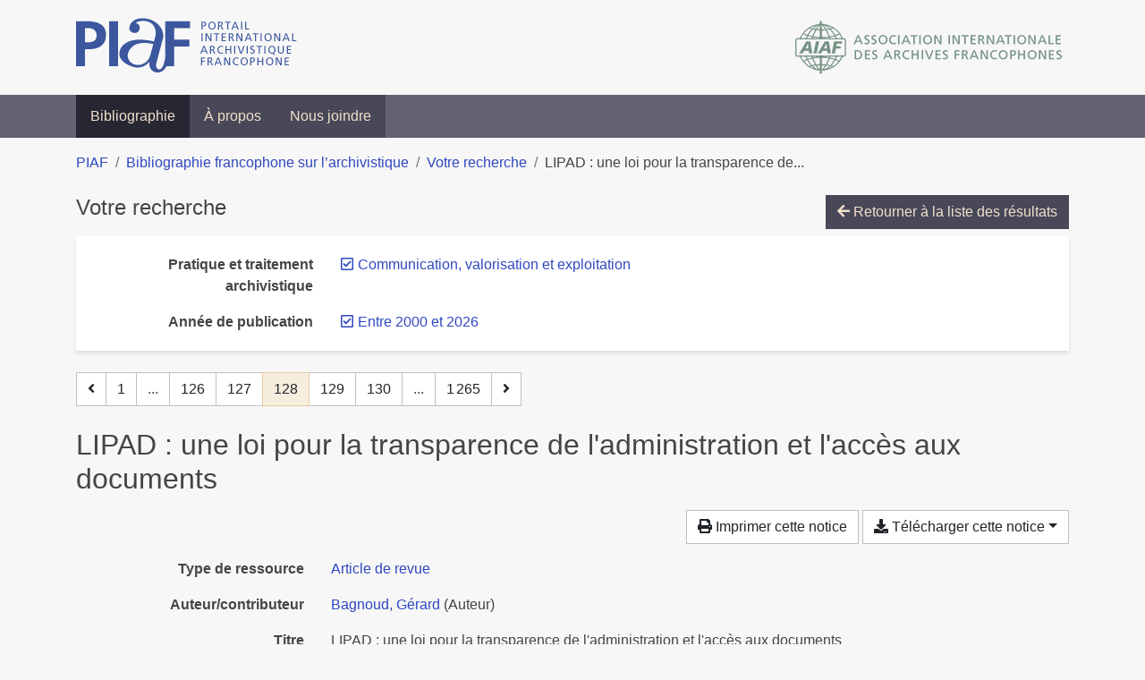

--- FILE ---
content_type: text/html; charset=utf-8
request_url: https://bibliopiaf.ebsi.umontreal.ca/bibliographie/?year=2000&pratique-et-traitement-archivistique=Z2Z2PV79&page=128&page-len=1&sort=author_asc
body_size: 5500
content:

<!doctype html>
<html lang="fr" class="no-js">
        <head >
                <meta charset="utf-8"> 
                <meta http-equiv="X-UA-Compatible" content="IE=edge">
    <meta name="viewport" content="width=device-width, initial-scale=1, shrink-to-fit=no">
    <meta name="generator" content="Kerko">
    <link rel="canonical" title="LIPAD : une loi pour la transparence de l&#39;administration et l&#39;accès aux documents" href="https://bibliopiaf.ebsi.umontreal.ca/bibliographie/GIB6GVKH">
            <link rel="alternate" title="RIS" type="application/x-research-info-systems" href="/bibliographie/GIB6GVKH/export/ris">
            <link rel="alternate" title="BibTeX" type="application/x-bibtex" href="/bibliographie/GIB6GVKH/export/bibtex">
        <meta name="citation_title" content="LIPAD : une loi pour la transparence de l&#39;administration et l&#39;accès aux documents">
        <meta name="citation_publication_date" content="2005">
        <meta name="citation_date" content="2005">
        <meta name="citation_year" content="2005">
        <meta name="citation_author" content="Bagnoud, Gérard">
        <meta name="citation_volume" content="20">
        <meta name="citation_firstpage" content="11">
        <meta name="citation_lastpage" content="13">
        <meta name="citation_journal_title" content="Arbido">
    <meta name="robots" content="noindex">
        <link rel="prev" href="/bibliographie/?year=2000&pratique-et-traitement-archivistique=Z2Z2PV79&page-len=1&sort=author_asc&page=127">
        <link rel="next" href="/bibliographie/?year=2000&pratique-et-traitement-archivistique=Z2Z2PV79&page-len=1&sort=author_asc&page=129">
            <title>LIPAD : une loi pour la transparence de l&#39;administration et l&#39;accès aux documents | Bibliographie francophone sur l’archivistique</title>
    <link rel="stylesheet" href="/static/styles/main.css">

        <link rel="stylesheet" href="https://use.fontawesome.com/releases/v5.8.2/css/solid.css" integrity="sha384-ioUrHig76ITq4aEJ67dHzTvqjsAP/7IzgwE7lgJcg2r7BRNGYSK0LwSmROzYtgzs" crossorigin="anonymous">
        <link rel="stylesheet" href="https://use.fontawesome.com/releases/v5.8.2/css/regular.css" integrity="sha384-hCIN6p9+1T+YkCd3wWjB5yufpReULIPQ21XA/ncf3oZ631q2HEhdC7JgKqbk//4+" crossorigin="anonymous">
        <link rel="stylesheet" href="https://use.fontawesome.com/releases/v5.8.2/css/fontawesome.css" integrity="sha384-sri+NftO+0hcisDKgr287Y/1LVnInHJ1l+XC7+FOabmTTIK0HnE2ID+xxvJ21c5J" crossorigin="anonymous">
        <link rel="stylesheet" href="/bibliographie/static/kerko/css/styles.css?20230626"><script>
                    var re = new RegExp('(^|\\s)no-js(\\s|$)');
                    document.documentElement.className = document.documentElement.className.replace(re, '$1js$2');
                </script>
                    <!-- Global site tag (gtag.js) - Google Analytics -->
                    <script async src="https://www.googletagmanager.com/gtag/js?id=G-JFFPFP0YCG"></script>
                    <script>
                        window.dataLayer = window.dataLayer || [];
                        function gtag(){dataLayer.push(arguments);}
                        gtag('js', new Date());
                        gtag('config', 'G-JFFPFP0YCG');
                    </script>
    <link rel="icon" href="/static/images/favicon.ico">

        </head>
        <body >
        <header >
    <div class="container d-print-none">
        <div class="header-piaf d-flex flex-column flex-md-row justify-content-between">
            <a href="https://www.piaf-archives.org/" title="Portail international archivistique francophone">
                <img src="/static/images/logo-piaf.png" width="247" height="61" alt="Logo PIAF">
            </a>
            <a class="d-none d-md-block" href="https://www.piaf-archives.org/AIAF/association-internationale-des-archives-francophones"  title="Association internationale des archives francophones (AIAF)">
                <img src="/static/images/logo-aiaf-ff.png" width="313" height="66" alt="Logo Association internationale des archives francophones (AIAF)">
            </a>
        </div>
    </div>
    <nav class="navbar navbar-expand-md navbar-dark bg-dark d-print-none">
        <div class="container">
                <button class="navbar-toggler" type="button" data-toggle="collapse" data-target="#navbar-content" aria-controls="navbar-content" aria-expanded="false" aria-label="Basculer la navigation">
                    <span class="navbar-toggler-text">Menu</span><span class="navbar-toggler-icon"></span>
                </button>
                <div id="navbar-content" class="collapse navbar-collapse">
                    <ul class="navbar-nav justify-content-start">
    <li class="nav-item active">
        <a class="nav-link" href="/bibliographie/" >Bibliographie</a>
    </li>

    <li class="nav-item ">
        <a class="nav-link" href="/bibliographie/a-propos" >À propos</a>
    </li>

    <li class="nav-item ">
        <a class="nav-link" href="/bibliographie/nous-joindre" >Nous joindre</a>
    </li>

                    </ul>
                </div>
        </div>
    </nav>

        </header>
        <main class="container">
        
            <div class="row">
                <nav class="col d-print-none" aria-label="Fil d'Ariane">
                    <ol class="breadcrumb">
                        
            <li class="breadcrumb-item">
                <a href="https://www.piaf-archives.org/" >PIAF</a>
            </li>
            <li class="breadcrumb-item">
                <a href="/bibliographie/" >Bibliographie francophone sur l’archivistique</a>
            </li>
            <li class="breadcrumb-item">
                <a href="/bibliographie/?year=2000&pratique-et-traitement-archivistique=Z2Z2PV79&sort=author_asc&page=4" >Votre recherche</a>
            </li>
            <li class="breadcrumb-item active" aria-current="page">LIPAD : une loi pour la transparence de...</li>
                    </ol>
                </nav>
            </div>
                <div class="row">
                        <div class="col-12 ">
    <div class="mt-2 row">
        <h1 class="h4 col-auto mr-auto pr-1 d-inline d-print-none">Votre recherche</h1>
            <div class="col-auto ml-auto mb-2 pl-1 text-right d-print-none">
                <a class="btn btn-primary" href="/bibliographie/?year=2000&pratique-et-traitement-archivistique=Z2Z2PV79&sort=author_asc&page=4">
                    <span class="fas fa-arrow-left" aria-hidden="true"></span> Retourner à la liste des résultats
                </a>
            </div>
    </div>
            <div class="card breadbox mb-4 d-print-none">
                <div class="card-body">
            
            
            
        <div class="row">
            <div class="col-md-4 col-xl-3 font-weight-bold break-word text-md-right text-print-left">
                Pratique et traitement archivistique
            </div>
            <div class="col-md-8 col-xl-9">
        <ul class="list-unstyled mb-0"><li class="position-relative" style="margin-left:20px;"><a class="no-decorate" href="/bibliographie/?year=2000&sort=author_asc" title="Retirer le filtre 'Communication, valorisation et exploitation'" aria-label="Retirer le filtre 'Communication, valorisation et exploitation'" rel="nofollow"><span class="far fa-check-square position-absolute" aria-hidden="true" style="margin-left:1px;top:-1px;left:-20px;line-height:1.5;"></span>
                    <span class="facet-item-label parent-decorate">Communication, valorisation et exploitation</span></a>
            
        </li>
        </ul>
            </div>
        </div>
            
            
            
            
            
            
            
            
            
        <div class="row">
            <div class="col-md-4 col-xl-3 font-weight-bold break-word text-md-right text-print-left">
                Année de publication
            </div>
            <div class="col-md-8 col-xl-9">
        <ul class="list-unstyled mb-0"><li class="position-relative" style="margin-left:20px;"><a class="no-decorate" href="/bibliographie/?pratique-et-traitement-archivistique=Z2Z2PV79&sort=author_asc" title="Retirer le filtre 'Entre 2000 et 2026'" aria-label="Retirer le filtre 'Entre 2000 et 2026'" rel="nofollow"><span class="far fa-check-square position-absolute" aria-hidden="true" style="margin-left:1px;top:-1px;left:-20px;line-height:1.5;"></span>
                    <span class="facet-item-label parent-decorate">Entre 2000 et 2026</span></a>
            
        </li>
        </ul>
            </div>
        </div>
            
            
                </div>
            </div>
    <nav class="mb-4 d-print-none" aria-label="Pagination des résultats de recherche">
        <div class="d-none d-md-block">
            <ul class="pagination mb-0 flex-wrap">
                    
    <li class="page-item">
        <a class="page-link" href="/bibliographie/?year=2000&pratique-et-traitement-archivistique=Z2Z2PV79&page-len=1&sort=author_asc&page=127" rel="prev" title="Page précédente" aria-label="Page précédente">
            <span class="fas fa-angle-left" aria-hidden="true"></span>
        </a>
    </li>
                    
    <li class="page-item">
        <a class="page-link" href="/bibliographie/?year=2000&pratique-et-traitement-archivistique=Z2Z2PV79&page-len=1&sort=author_asc" title="Page 1" aria-label="Page 1">1</a>
    </li>
                        
    <li class="page-item disabled" aria-hidden="true">
        <span class="page-link">...</span>
    </li>
                    
    <li class="page-item">
        <a class="page-link" href="/bibliographie/?year=2000&pratique-et-traitement-archivistique=Z2Z2PV79&page-len=1&sort=author_asc&page=126" title="Page 126" aria-label="Page 126">126</a>
    </li>
                    
    <li class="page-item">
        <a class="page-link" href="/bibliographie/?year=2000&pratique-et-traitement-archivistique=Z2Z2PV79&page-len=1&sort=author_asc&page=127" title="Page 127" aria-label="Page 127">127</a>
    </li>

                
    <li class="page-item active">
        <span class="page-link" aria-current="page" title="Page 128 (Page courante)" aria-label="Page 128 (Page courante)">128</span>
    </li>
                    
    <li class="page-item">
        <a class="page-link" href="/bibliographie/?year=2000&pratique-et-traitement-archivistique=Z2Z2PV79&page-len=1&sort=author_asc&page=129" title="Page 129" aria-label="Page 129">129</a>
    </li>
                    
    <li class="page-item">
        <a class="page-link" href="/bibliographie/?year=2000&pratique-et-traitement-archivistique=Z2Z2PV79&page-len=1&sort=author_asc&page=130" title="Page 130" aria-label="Page 130">130</a>
    </li>
                        
    <li class="page-item disabled" aria-hidden="true">
        <span class="page-link">...</span>
    </li>
                    
    <li class="page-item">
        <a class="page-link" href="/bibliographie/?year=2000&pratique-et-traitement-archivistique=Z2Z2PV79&page-len=1&sort=author_asc&page=1265" title="Page 1 265 (Dernière page)" aria-label="Page 1 265 (Dernière page)">1 265</a>
    </li>
                    
    <li class="page-item">
        <a class="page-link" href="/bibliographie/?year=2000&pratique-et-traitement-archivistique=Z2Z2PV79&page-len=1&sort=author_asc&page=129" rel="next" title="Page suivante" aria-label="Page suivante">
            <span class="fas fa-angle-right" aria-hidden="true"></span>
        </a>
    </li>
            </ul>
        </div>
        <div class="d-md-none">
            <ul class="pagination mb-0 flex-wrap">
                    
    <li class="page-item">
        <a class="page-link" href="/bibliographie/?year=2000&pratique-et-traitement-archivistique=Z2Z2PV79&page-len=1&sort=author_asc&page=127" rel="prev" title="Page précédente" aria-label="Page précédente">
            <span class="fas fa-angle-left" aria-hidden="true"></span>
        </a>
    </li>

                <li class="page-item disabled">
                    <span class="page-link">Page 128 de 1 265</span>
                </li>
                    
    <li class="page-item">
        <a class="page-link" href="/bibliographie/?year=2000&pratique-et-traitement-archivistique=Z2Z2PV79&page-len=1&sort=author_asc&page=129" rel="next" title="Page suivante" aria-label="Page suivante">
            <span class="fas fa-angle-right" aria-hidden="true"></span>
        </a>
    </li>
            </ul>
        </div>
    </nav>
        <h2 class="my-3 clearfix">
LIPAD : une loi pour la transparence de l&#39;administration et l&#39;accès aux documents</h2>
    <div class="mt-2 mb-4 item-content">
                    <div class="row my-2">
                        <div class="col-auto ml-auto text-right">
                                <div class="d-none d-md-inline-block d-print-none mb-2">
                                    <button id="print-link" class="btn btn-light" type="button">
                                        <span class="fas fa-print" aria-hidden="true"></span> Imprimer cette notice
                                    </button>
                                </div>
                                <div class="d-inline-block d-print-none mb-2">
                                    <div class="dropdown">
                                        <button class="btn btn-light dropdown-toggle" type="button" id="download-options" data-toggle="dropdown" aria-haspopup="true" aria-expanded="false">
                                            <span class="fas fa-download" aria-hidden="true"></span> Télécharger cette notice</button>
                                        <div class="dropdown-menu dropdown-menu-right dropdown-width-300" aria-labelledby="download-options">
                                                <a class="dropdown-item" href="/bibliographie/GIB6GVKH/export/ris" rel="alternate" type="application/x-research-info-systems" title="Télécharger au format RIS" aria-label="Télécharger au format RIS">RIS</a>
                                                <p class="px-4 text-muted">Format recommandé pour la plupart des logiciels de gestion de références bibliographiques</p>
                                                <a class="dropdown-item" href="/bibliographie/GIB6GVKH/export/bibtex" rel="alternate" type="application/x-bibtex" title="Télécharger au format BibTeX" aria-label="Télécharger au format BibTeX">BibTeX</a>
                                                <p class="px-4 text-muted">Format recommandé pour les logiciels spécialement conçus pour BibTeX</p>
                                        </div>
                                    </div>
                                </div>
                        </div>
                    </div>
        <div class="row mb-3 ">
            <div class="col-md-4 col-lg-3 font-weight-bold break-word text-md-right text-print-left">Type de ressource</div>
            <div class="col-md-8 col-lg-9 break-word ">
        <div class="list-no-bullets"><div class="position-relative"><a class="no-decorate" href="/bibliographie/?type=journalArticle" title="Chercher le type de ressource 'Article de revue'" aria-label="Chercher le type de ressource 'Article de revue'" rel="nofollow">
                    <span class="facet-item-label parent-decorate">Article de revue</span></a>
            
        </div>
        </div></div>
        </div>
                <div class="row mb-3">
                    <div class="col-md-4 col-lg-3 font-weight-bold break-word text-md-right text-print-left">Auteur/contributeur</div>
                    <div class="col-md-8 col-lg-9 break-word">
                        <ul class="list-unstyled mb-0">
                                <li><a href="/bibliographie/?creator=%22Bagnoud,+G%C3%A9rard%22" title="Chercher 'Bagnoud, Gérard'" aria-label="Chercher 'Bagnoud, Gérard'">Bagnoud, Gérard</a>
                                        (Auteur)
                                </li>
                        </ul>
                    </div>
                </div>
        <div class="row mb-3 ">
            <div class="col-md-4 col-lg-3 font-weight-bold break-word text-md-right text-print-left">Titre</div>
            <div class="col-md-8 col-lg-9 break-word ">LIPAD : une loi pour la transparence de l&#39;administration et l&#39;accès aux documents</div>
        </div>
        <div class="row mb-3 ">
            <div class="col-md-4 col-lg-3 font-weight-bold break-word text-md-right text-print-left">Publication</div>
            <div class="col-md-8 col-lg-9 break-word ">Arbido</div>
        </div>
        <div class="row mb-3 ">
            <div class="col-md-4 col-lg-3 font-weight-bold break-word text-md-right text-print-left">Date</div>
            <div class="col-md-8 col-lg-9 break-word ">2005</div>
        </div>
        <div class="row mb-3 ">
            <div class="col-md-4 col-lg-3 font-weight-bold break-word text-md-right text-print-left">Volume</div>
            <div class="col-md-8 col-lg-9 break-word ">20</div>
        </div>
        <div class="row mb-3 ">
            <div class="col-md-4 col-lg-3 font-weight-bold break-word text-md-right text-print-left">Pages</div>
            <div class="col-md-8 col-lg-9 break-word ">11-13</div>
        </div>
        <div class="row mb-3 ">
            <div class="col-md-4 col-lg-3 font-weight-bold break-word text-md-right text-print-left">Référence</div>
            <div class="col-md-8 col-lg-9 break-word "><div class="card"><div class="card-body"><div class="csl-bib-body" style="line-height: 1.35; ">
  <div class="csl-entry">BAGNOUD, G&#xE9;rard. LIPAD&#x202F;: une loi pour la transparence de l&#x2019;administration et l&#x2019;acc&#xE8;s aux documents. <i>Arbido</i>. 2005, Vol.&#xA0;20, p.&#xA0;11&#x2011;13</div>
</div></div></div></div>
        </div>
                    
        <div class="row mb-3">
            <div class="col-md-4 col-lg-3 font-weight-bold break-word text-md-right text-print-left">
                Discipline archivistique
            </div>
            <div class="col-md-8 col-lg-9 break-word">
        <ul class="list-unstyled mb-0"><li><a class="no-decorate" href="/bibliographie/?discipline-archivistique=SA22JVW3" title="Chercher avec le filtre 'Législation et réglementation'" aria-label="Chercher avec le filtre 'Législation et réglementation'" rel="nofollow">
                    <span class="facet-item-label parent-decorate">Législation et réglementation</span></a>
            
        </li>
        </ul>
            </div>
        </div>
                    
        <div class="row mb-3">
            <div class="col-md-4 col-lg-3 font-weight-bold break-word text-md-right text-print-left">
                Pratique et traitement archivistique
            </div>
            <div class="col-md-8 col-lg-9 break-word">
        <ul class="list-unstyled mb-0"><li><a class="no-decorate" href="/bibliographie/?pratique-et-traitement-archivistique=Z2Z2PV79" title="Chercher avec le filtre 'Communication, valorisation et exploitation'" aria-label="Chercher avec le filtre 'Communication, valorisation et exploitation'" rel="nofollow">
                    <span class="facet-item-label parent-decorate">Communication, valorisation et exploitation</span></a>
            
        </li>
        </ul>
            </div>
        </div>
                    
        <div class="row mb-3">
            <div class="col-md-4 col-lg-3 font-weight-bold break-word text-md-right text-print-left">
                Type d’institution
            </div>
            <div class="col-md-8 col-lg-9 break-word">
        <ul class="list-unstyled mb-0"><li><a class="no-decorate" href="/bibliographie/?type-d-institution=DS9LLYGW" title="Chercher avec le filtre 'Administration'" aria-label="Chercher avec le filtre 'Administration'" rel="nofollow">
                    <span class="facet-item-label parent-decorate">Administration</span></a>
            
        </li>
        </ul>
            </div>
        </div>
                    
        <div class="row mb-3">
            <div class="col-md-4 col-lg-3 font-weight-bold break-word text-md-right text-print-left">
                Région géographique
            </div>
            <div class="col-md-8 col-lg-9 break-word">
        <ul class="list-unstyled mb-0"><li><a class="no-decorate" href="/bibliographie/?region-geographique=HYBJIUPG" title="Chercher avec le filtre 'Europe'" aria-label="Chercher avec le filtre 'Europe'" rel="nofollow">
                    <span class="facet-item-label parent-decorate">Europe</span></a>
            
                
        <ul class="list-no-bullets"><li><a class="no-decorate" href="/bibliographie/?region-geographique=HYBJIUPG.HR3KY4FR" title="Chercher avec le filtre 'Suisse'" aria-label="Chercher avec le filtre 'Suisse'" rel="nofollow">
                    <span class="facet-item-label parent-decorate">Suisse</span></a>
            
        </li>
        </ul>
        </li>
        </ul>
            </div>
        </div>
        <div class="row mb-3 ">
            <div class="col-md-4 col-lg-3 font-weight-bold break-word text-md-right text-print-left">Lien vers cette notice</div>
            <div class="col-md-8 col-lg-9 break-word "><a rel="bookmark" title="Lien permanent vers cette notice bibliographique" href="https://bibliopiaf.ebsi.umontreal.ca/bibliographie/GIB6GVKH">https://bibliopiaf.ebsi.umontreal.ca/bibliographie/GIB6GVKH</a></div>
        </div>
    </div><span class='Z3988' title='url_ver=Z39.88-2004&amp;ctx_ver=Z39.88-2004&amp;rfr_id=info%3Asid%2Fzotero.org%3A2&amp;rft_val_fmt=info%3Aofi%2Ffmt%3Akev%3Amtx%3Ajournal&amp;rft.genre=article&amp;rft.atitle=LIPAD%20%3A%20une%20loi%20pour%20la%20transparence%20de%20l&apos;administration%20et%20l&apos;acc%C3%A8s%20aux%20documents&amp;rft.jtitle=Arbido&amp;rft.volume=20&amp;rft.aufirst=G%C3%A9rard&amp;rft.aulast=Bagnoud&amp;rft.au=G%C3%A9rard%20Bagnoud&amp;rft.date=2005&amp;rft.pages=11-13&amp;rft.spage=11&amp;rft.epage=13'></span>

    <nav class="mb-4 d-print-none" aria-label="Pagination des résultats de recherche">
        <div class="d-none d-md-block">
            <ul class="pagination mb-0 flex-wrap">
                    
    <li class="page-item">
        <a class="page-link" href="/bibliographie/?year=2000&pratique-et-traitement-archivistique=Z2Z2PV79&page-len=1&sort=author_asc&page=127" rel="prev" title="Page précédente" aria-label="Page précédente">
            <span class="fas fa-angle-left" aria-hidden="true"></span>
        </a>
    </li>
                    
    <li class="page-item">
        <a class="page-link" href="/bibliographie/?year=2000&pratique-et-traitement-archivistique=Z2Z2PV79&page-len=1&sort=author_asc" title="Page 1" aria-label="Page 1">1</a>
    </li>
                        
    <li class="page-item disabled" aria-hidden="true">
        <span class="page-link">...</span>
    </li>
                    
    <li class="page-item">
        <a class="page-link" href="/bibliographie/?year=2000&pratique-et-traitement-archivistique=Z2Z2PV79&page-len=1&sort=author_asc&page=126" title="Page 126" aria-label="Page 126">126</a>
    </li>
                    
    <li class="page-item">
        <a class="page-link" href="/bibliographie/?year=2000&pratique-et-traitement-archivistique=Z2Z2PV79&page-len=1&sort=author_asc&page=127" title="Page 127" aria-label="Page 127">127</a>
    </li>

                
    <li class="page-item active">
        <span class="page-link" aria-current="page" title="Page 128 (Page courante)" aria-label="Page 128 (Page courante)">128</span>
    </li>
                    
    <li class="page-item">
        <a class="page-link" href="/bibliographie/?year=2000&pratique-et-traitement-archivistique=Z2Z2PV79&page-len=1&sort=author_asc&page=129" title="Page 129" aria-label="Page 129">129</a>
    </li>
                    
    <li class="page-item">
        <a class="page-link" href="/bibliographie/?year=2000&pratique-et-traitement-archivistique=Z2Z2PV79&page-len=1&sort=author_asc&page=130" title="Page 130" aria-label="Page 130">130</a>
    </li>
                        
    <li class="page-item disabled" aria-hidden="true">
        <span class="page-link">...</span>
    </li>
                    
    <li class="page-item">
        <a class="page-link" href="/bibliographie/?year=2000&pratique-et-traitement-archivistique=Z2Z2PV79&page-len=1&sort=author_asc&page=1265" title="Page 1 265 (Dernière page)" aria-label="Page 1 265 (Dernière page)">1 265</a>
    </li>
                    
    <li class="page-item">
        <a class="page-link" href="/bibliographie/?year=2000&pratique-et-traitement-archivistique=Z2Z2PV79&page-len=1&sort=author_asc&page=129" rel="next" title="Page suivante" aria-label="Page suivante">
            <span class="fas fa-angle-right" aria-hidden="true"></span>
        </a>
    </li>
            </ul>
        </div>
        <div class="d-md-none">
            <ul class="pagination mb-0 flex-wrap">
                    
    <li class="page-item">
        <a class="page-link" href="/bibliographie/?year=2000&pratique-et-traitement-archivistique=Z2Z2PV79&page-len=1&sort=author_asc&page=127" rel="prev" title="Page précédente" aria-label="Page précédente">
            <span class="fas fa-angle-left" aria-hidden="true"></span>
        </a>
    </li>

                <li class="page-item disabled">
                    <span class="page-link">Page 128 de 1 265</span>
                </li>
                    
    <li class="page-item">
        <a class="page-link" href="/bibliographie/?year=2000&pratique-et-traitement-archivistique=Z2Z2PV79&page-len=1&sort=author_asc&page=129" rel="next" title="Page suivante" aria-label="Page suivante">
            <span class="fas fa-angle-right" aria-hidden="true"></span>
        </a>
    </li>
            </ul>
        </div>
    </nav>
                        </div>
                </div>
        </main>
    <footer class="footer-piaf">
        <div class="text-center pt-3 pb-2">
            <a class="footer-piaf__link" href="https://www.piaf-archives.org/" title="Portail international archivistique francophone">PIAF</a> &bullet; <a class="footer-piaf__link" href="/bibliographie/">Bibliographie francophone sur l’archivistique</a>
        </div>
        <div class="text-center py-3 d-print-none">
            <a href="https://www.piaf-archives.org/AIAF/association-internationale-des-archives-francophones"  title="Association internationale des archives francophones (AIAF)">
                <img class="d-inline my-4 mx-4" src="/static/images/logo-aiaf-d.png" width="294" height="110" alt="Logo Association internationale des archives francophones (AIAF)">
            </a>
            <a href="https://ebsi.umontreal.ca/" target="_blank" rel="noopener" title="École de bibliothéconomie et des sciences de l’information (EBSI)">
                <img class="d-inline my-4 mx-4" src="/static/images/logo-ebsi-b.png" width="263" height="100" alt="Logo École de bibliothéconomie et des sciences de l’information (EBSI)">
            </a>
        </div>
    </footer>

    
    <script type="text/javascript" src="/static/scripts/main.js"></script>

        <script src="/bibliographie/static/kerko/js/item.js?202008101934"></script>
            <script src="/bibliographie/static/kerko/js/print.js"></script>
        <script>
            history.replaceState({}, "", "/bibliographie/?year=2000&pratique-et-traitement-archivistique=Z2Z2PV79&page=128&page-len=1&sort=author_asc&id=GIB6GVKH");
        </script>
        </body>
</html>